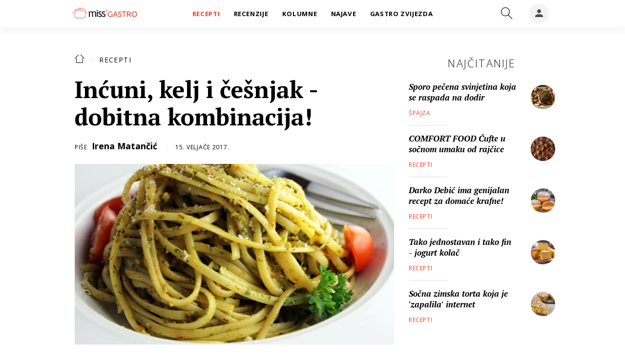

--- FILE ---
content_type: text/html; charset=utf-8
request_url: https://gastro.24sata.hr/recepti/incuni-kelj-i-cersnjak-dobitna-kombinacija-17910
body_size: 19036
content:















<!DOCTYPE html>
<html lang="hr" class="no-js">
<head>

    
        <script>window.gdprAppliesGlobally=true;(function(){function a(e){if(!window.frames[e]){if(document.body&&document.body.firstChild){var t=document.body;var n=document.createElement("iframe");n.style.display="none";n.name=e;n.title=e;t.insertBefore(n,t.firstChild)}
else{setTimeout(function(){a(e)},5)}}}function e(n,r,o,c,s){function e(e,t,n,a){if(typeof n!=="function"){return}if(!window[r]){window[r]=[]}var i=false;if(s){i=s(e,t,n)}if(!i){window[r].push({command:e,parameter:t,callback:n,version:a})}}e.stub=true;function t(a){if(!window[n]||window[n].stub!==true){return}if(!a.data){return}
var i=typeof a.data==="string";var e;try{e=i?JSON.parse(a.data):a.data}catch(t){return}if(e[o]){var r=e[o];window[n](r.command,r.parameter,function(e,t){var n={};n[c]={returnValue:e,success:t,callId:r.callId};a.source.postMessage(i?JSON.stringify(n):n,"*")},r.version)}}
if(typeof window[n]!=="function"){window[n]=e;if(window.addEventListener){window.addEventListener("message",t,false)}else{window.attachEvent("onmessage",t)}}}e("__tcfapi","__tcfapiBuffer","__tcfapiCall","__tcfapiReturn");a("__tcfapiLocator");(function(e){
  var t=document.createElement("script");t.id="spcloader";t.async=true;t.src="https://sdk.privacy-center.org/"+e+"/loader.js?target="+document.location.hostname;t.charset="utf-8";var n=document.getElementsByTagName("script")[0];n.parentNode.insertBefore(t,n)})("49e2dd21-509f-4e31-9f4e-34808af3cb36")})();</script>
    

    
    
    
            <title>Inćuni, kelj i češnjak - dobitna kombinacija!</title>
    <meta name="description" content="Savršeni špageti s češnjakom i keljom koji će oduševiti baš svako nepce!">
    <meta name="keywords" content="špageti, tjestenina, kelj, češnjak, inćuni, maslinovo ekstra djevičansko uje">
    

    

        
        <link href="https://gastro.24sata.hr/recepti/incuni-kelj-i-cersnjak-dobitna-kombinacija-17910" rel="canonical" />

        
        
            <meta name="news_keywords" content="špageti, tjestenina, kelj, češnjak, inćuni, maslinovo ekstra djevičansko ulje">
        

        
                
        

        
    


    
        <meta property="fb:pages" content="192477695852" />
    

    <meta charset="UTF-8">
    <meta http-equiv="X-UA-Compatible" content="IE=edge,chrome=1">
    <meta content="width=device-width, initial-scale=1.0, maximum-scale=1.0, minimum-scale=1.0, user-scalable=no" name="viewport">

    <!-- Chrome, Firefox OS, Opera and Vivaldi -->
    <meta name="theme-color" content="#f63c29">
    <!-- Windows Phone -->
    <meta name="msapplication-navbutton-color" content="#f63c29">
    <!-- iOS safari -->
    <meta name="apple-mobile-web-app-status-bar-style" content="#f63c29">

    

<link rel="icon" type="image/x-icon" href="/static/favicon.ico" />
<link rel="apple-touch-icon" sizes="57x57" href="/static/apple-icon-57x57.png">
<link rel="apple-touch-icon" sizes="60x60" href="/static/apple-icon-60x60.png">
<link rel="apple-touch-icon" sizes="72x72" href="/static/apple-icon-72x72.png">
<link rel="apple-touch-icon" sizes="76x76" href="/static/apple-icon-76x76.png">
<link rel="apple-touch-icon" sizes="114x114" href="/static/apple-icon-114x114.png">
<link rel="apple-touch-icon" sizes="120x120" href="/static/apple-icon-120x120.png">
<link rel="apple-touch-icon" sizes="144x144" href="/static/apple-icon-144x144.png">
<link rel="apple-touch-icon" sizes="152x152" href="/static/apple-icon-152x152.png">
<link rel="apple-touch-icon" sizes="180x180" href="/static/apple-icon-180x180.png">
<link rel="icon" type="image/png" sizes="192x192"  href="/static/android-icon-192x192.png">
<link rel="icon" type="image/png" sizes="32x32" href="/static/favicon-32x32.png">
<link rel="icon" type="image/png" sizes="96x96" href="/static/favicon-96x96.png">
<link rel="icon" type="image/png" sizes="16x16" href="/static/favicon-16x16.png">
    <link rel="manifest" href="/static/manifest.json">


    
    



<meta name="twitter:card" content="summary">
<meta name="twitter:url" content="https://gastro.24sata.hr/recepti/incuni-kelj-i-cersnjak-dobitna-kombinacija-17910">
<meta name="twitter:title" content="Inćuni, kelj i češnjak - dobitna kombinacija!">
<meta name="twitter:description" content="Savršeni špageti s češnjakom i keljom koji će oduševiti baš svako nepce!">
<meta name="twitter:image" content="https://gastro.24sata.hr/media/img/f0/89/9471891185d088118f90.jpeg">



<meta property="fb:app_id" content="337573249701104">
<meta property="og:title" content="Inćuni, kelj i češnjak - dobitna kombinacija!">
<meta property="og:type" content="article">
<meta property="og:url" content="https://gastro.24sata.hr/recepti/incuni-kelj-i-cersnjak-dobitna-kombinacija-17910">
<meta property="og:description" content="Savršeni špageti s češnjakom i keljom koji će oduševiti baš svako nepce!">
<meta property="og:image" content="https://gastro.24sata.hr/media/img/3f/d4/137cd54f3c32761523d0.jpeg" />

<meta itemprop="name" content="Inćuni, kelj i češnjak - dobitna kombinacija!">
<meta itemprop="description" content="Savršeni špageti s češnjakom i keljom koji će oduševiti baš svako nepce!">

<meta itemprop="datePublished" content="2017-02-15">
<meta itemprop="image" content="https://gastro.24sata.hr/media/img/2c/96/84a90d29f68b1eaad1ac.jpeg">





    <link href="https://fonts.googleapis.com/css?family=Open+Sans:300,400,600,700,800|PT+Serif:400,400i,700,700i&amp;subset=latin-ext" rel="stylesheet">

    








<link rel="stylesheet" href="/static/css/grid.css?bust=20161115">

    








<link href="/static/build/styles.6f50afee7694be1391f6.css" rel="stylesheet" />



    

    <script src="https://ajax.googleapis.com/ajax/libs/jquery/2.1.3/jquery.min.js"></script>
    <script src="https://imasdk.googleapis.com/js/sdkloader/ima3.js"></script>
    <script src="/static/js/lib/modernizr.custom.92546.js"></script>
    <script charset="UTF-8" src="https://s-eu-1.pushpushgo.com/js/6597f7fe1ab581e1551ba062.js" async="async"></script>

    <script>
        if (typeof window.document.createElement('div').style.webkitLineClamp !== 'undefined') {
            document.querySelector('html').classList.add('webkitlineclamp');
        }
    </script>

    <script src="/static/js/lib/picturePolyfill.js"></script>

    
    <script src="//native.sharethrough.com/assets/sfp.js"></script>
    <script>
        window.csrfToken = "wy0B3LXSBV6bmFHNtUCG9FfQ4I7grZnxEv6NWBKppsZ67baYcgxLdnVpB0PRUjrX";
    </script>

    

    


    
    

    
    
        
<script>
    // Google data layer
    var dataLayer = window.dataLayer || [];

    dataLayer.push({
        'siteId': 'GAS',
        'contentId': '17910',
        'pageType': 'article',
        'fullChannel': 'recepti',
        'contentTitle': 'Inćuni, kelj i češnjak - dobitna kombinacija!',
        'channel': 'recepti',
        'contentElements': 'undefined',
        'contentType': 'default',
        'contentAuthor': 'Irena Matančić',
        'pageTags': 'špageti|tjestenina|kelj|češnjak|inćuni|maslinovo ekstra djevičansko uje',
        'contentPublishingDate': '2017-02-15_wc07_m2_q1_11:23:00',
        'isPremium': 'no',
        'wordCount': 'undefined',
        'contentSource': 'undefined',
        'canonicalUrl': 'https://gastro.24sata.hr/recepti/incuni-kelj-i-cersnjak-dobitna-kombinacija-17910'
        
    });
</script>


    


    
        <!-- Google Tag Manager -->
<noscript>
    <iframe src="//www.googletagmanager.com/ns.html?id=GTM-PCRFFK6" height="0" width="0" style="display:none;visibility:hidden"></iframe>
</noscript>
<script>(function(w,d,s,l,i){w[l]=w[l]||[];w[l].push({'gtm.start':
    new Date().getTime(),event:'gtm.js'});var f=d.getElementsByTagName(s)[0],
    j=d.createElement(s),dl=l!='dataLayer'?'&l='+l:'';j.async=true;j.src=
    '//www.googletagmanager.com/gtm.js?id='+i+dl;f.parentNode.insertBefore(j,f);
})(window,document,'script','dataLayer','GTM-PCRFFK6');
</script>
<!-- End Google Tag Manager -->

<!-- DotMetrics -->
<script>
    /* <![CDATA[ */
    (function () {
        window.dm = window.dm || {AjaxData: []};
        window.dm.defaultGastroGalleryID = 4714;
        window.dm.AjaxEvent = function (et, d, ssid, ad) {
            dm.AjaxData.push({et: et, d: d, ssid: ssid, ad: ad});
            if (typeof window.DotMetricsObj != 'undefined') {
                DotMetricsObj.onAjaxDataUpdate();
            }
        };
        var d = document,
            h = d.getElementsByTagName('head')[0],
            s = d.createElement('script');
        s.type = 'text/javascript';
        s.async = true;
        s.src = 'https://script.dotmetrics.net/door.js?id=4714';
        h.appendChild(s);
    }());
    /* ]]> */
</script>
<!-- End DotMetrics -->

<!-- Google Analytics -->
<script type="didomi/javascript" data-vendor="c:googleana-7wWWhqWG" data-purposes="measure_content_performance,cookies,device_characteristics,prijenosp-bMbFHQbb">
    (function(i,s,o,g,r,a,m){i['GoogleAnalyticsObject']=r;i[r]=i[r]||function(){
    (i[r].q=i[r].q||[]).push(arguments)},i[r].l=1*new Date();a=s.createElement(o),
    m=s.getElementsByTagName(o)[0];a.async=1;a.src=g;m.parentNode.insertBefore(a,m)
    })(window,document,'script','//www.google-analytics.com/analytics.js','ga');

    ga('create', 'UA-34732258-1', 'auto');
    ga('set', 'anonymizeIp', true);
    ga('send', 'pageview');
    ga('create', 'UA-98786130-3', 'auto', 'G360' );
</script>



    

    
    <script>
    (function(u, p, s, c, r) {
         u[r] = u[r] || function(p) {
             (u[r].q = u[r].q || []).push(p)
         }, u[r].ls = 1 * new Date();
         var a = p.createElement(s),
             m = p.getElementsByTagName(s)[0];
         a.async = 1;
         a.src = c;
         m.parentNode.insertBefore(a, m)
     })
     (window, document, 'script', '//files.upscore.com/async/upScore.js', 'upScore');
     upScore({
         config: {
             domain: 'gastro.24sata.hr',
             article: '.article__text',
             track_positions: false
         },
         data: {
             section: 'recepti',
             pubdate: '2017-02-15T12:23:00+01:00',
             author: 'Irena Matančić',
             object_type: 'article',
             object_id: '17910',
             custom_sponsored: 0
         }
     });
</script>



    
    

    
        
            


<!--
       _
__   _(_) _____      ___
\ \ / / |/ _ \ \ /\ / (_) Clanak - article
 \ V /| |  __/\ V  V / _
  \_/ |_|\___| \_/\_/ (_)

-->

<script async src="https://pagead2.googlesyndication.com/tag/js/gpt.js"></script>

<script>
    window.dfp_all_slots = [];
    window.dfpDisplayTagSlots = [];
    window.dfpDataReady = false;

    window.googletag = window.googletag || {};
    var googletag = window.googletag;
    googletag.cmd = googletag.cmd || [];

    window.articleAds = true;
</script>




<script data-adpushup="False">
    window.adpushupIsEnabled = document.currentScript.dataset.adpushup === 'True';

    var getScreenSize = function(){
        return {
            width: window.innerWidth || document.documentElement.clientWidth || document.body.clientWidth,
            height: window.innerHeight || document.documentElement.clientHeight || document.body.clientHeight
        };
    };

    var getTargetValue = function(width, height, sufix) {
        var target = '' + width + 'x' + height;
        if (sufix) target += '_' + sufix;
        return target;
    };

    var getResTarget = function(sufix) {
        var target = [],
            size = getScreenSize(),
            width,
            height;

        if (sufix) {

            switch (true) {

                case size.width >= 1024 && size.width < 1280:
                    width = 1024;
                    height = 768;
                    break;

                case size.width >= 1280 && size.width < 1366:
                    width = 1280;
                    height = 1024;
                    break;

                case size.width >= 1366 && size.width < 1370:
                    width = 1366;
                    height = 768;
                    break;

                case size.width >= 1370 && size.width < 1440:
                    width = 1370;
                    height = 768;
                    break;

                case size.width >= 1440 && size.width < 1600:
                    width = 1440;
                    height = 900;
                    break;

                case size.width >= 1600 && size.width < 1920:
                    width = 1600;
                    height = 1050;
                    break;

                case size.width >= 1920:
                    width = 1920;
                    height = 1080;
                    break;
            }

            target.push(getTargetValue(width, height, sufix));
        }
        return target;
    };

    var dfp_slots = [],
        slotName = '',
        platform = 'mobile',
        mobileOrDesk = 'mobile',
        loadDfp = false;

    window.mappings = [];
    window.disableInitalLoad = false;

    window.dfp_all_slots.lazyAll = 'lazy_all' === 'lazy_all';

    function setDfpLoadPermission(){
        loadDfp = mobileOrDesk.includes(platform) ? true : false;
    }

    function isMobileOrDesk(slotUnit){
        if (slotUnit.includes('AIO')) return mobileOrDesk = 'mobile desktop tablet';
        if (slotUnit.includes('mGastro_')) return mobileOrDesk = 'mobile';
        return mobileOrDesk = 'desktop tablet';
    }

    if (window.innerWidth >= 1367) platform = 'desktop';
    else if (window.innerWidth > 1023 && window.innerWidth < 1367) platform = 'tablet';

    var minRes = getResTarget('min');

    function attemptSetDfpData () {
        if (window.googletag && window.googletag.apiReady) {
            
                isMobileOrDesk('/18981092/Gastro_Leaderboard_1');
                setDfpLoadPermission();

                if (loadDfp) {
                    
                        window.dfp_all_slots.push({
                            'id': '/18981092/Gastro_Leaderboard_1',
                            'customId': ('/18981092/Gastro_Leaderboard_1').split('_').slice(1).join(''),
                            'slot_sizes': [728, 90],
                            'targeting': ['position', 'leaderboard'],
                            'collapse': true,
                            'outOfPage': false
                        });

                        window.mapping1 = googletag.sizeMapping()
                            .addSize([320, 400], [[2, 1], [250, 250], [300, 100], [300, 250], [320, 50], [320, 100]])
                            .addSize([750, 400], [[2, 1], [250, 250], [300, 100], [300, 250], [320, 50], [320, 100], [468, 60], [728, 90]])
                            .addSize([1050, 400], [[2, 1], [250, 250], [300, 100], [300, 250], [320, 50], [320, 100], [468, 60], [728, 90]])
                            .build();
                        

                        slotName = 'Gastro_Leaderboard_1'.split('_');
                        slotName.shift();

                        window.mappings.push(`mapping1__${slotName.join('')}`);

                        

                        
                    

                    googletag.cmd.push(function() {
                        googletag.pubads().setTargeting('platform', platform).setTargeting('cont_type', 'article').setTargeting('site', 'gastro.24sata.hr').setTargeting('section', 'recepti').setTargeting('articleID', '17910');

                        if (!minRes.join('').includes('undefined')){
                            googletag.pubads().setTargeting('res_min', minRes);
                        }

                        
                            
                                googletag.pubads().setTargeting('tag24', ['špageti','tjestenina','kelj','češnjak','inćuni','maslinovo ekstra djevičansko ulje']);
                            
                            googletag.pubads().setTargeting('site', 'https://gastro.24sata.hr');
                        

                        if (window.disableInitalLoad) googletag.pubads().disableInitialLoad();
                        if (window.adpushupIsEnabled) googletag.pubads().enableSingleRequest();
                        googletag.enableServices();
                    });
                }
            
                isMobileOrDesk('/18981092/Gastro_Billboard_Top');
                setDfpLoadPermission();

                if (loadDfp) {
                    
                        window.dfp_all_slots.push({
                            'id': '/18981092/Gastro_Billboard_Top',
                            'customId': ('/18981092/Gastro_Billboard_Top').split('_').slice(1).join(''),
                            'slot_sizes': [[970, 250], [4, 1]],
                            'targeting': ['position', 'billboard'],
                            'collapse': true,
                            'outOfPage': false
                        });

                        window.mapping2 = googletag.sizeMapping()
                            .addSize([320, 400], [[4, 1], [250, 250], [300, 100], [300, 250], [320, 50], [320, 100]])
                            .addSize([750, 400], [[4, 1], [250, 250], [300, 100], [300, 250], [320, 50], [320, 100], [336, 280], [468, 60]])
                            .addSize([1015, 400], [[4, 1], [250, 250], [300, 100], [300, 250], [320, 50], [320, 100], [336, 280], [468, 60], [728, 90], [970, 90], [970, 250], [970, 500], [1280, 250]])
                            .build();
                        

                        slotName = 'Gastro_Billboard_Top'.split('_');
                        slotName.shift();

                        window.mappings.push(`mapping2__${slotName.join('')}`);

                        

                        
                    

                    googletag.cmd.push(function() {
                        googletag.pubads().setTargeting('platform', platform).setTargeting('cont_type', 'article').setTargeting('site', 'gastro.24sata.hr').setTargeting('section', 'recepti').setTargeting('articleID', '17910');

                        if (!minRes.join('').includes('undefined')){
                            googletag.pubads().setTargeting('res_min', minRes);
                        }

                        

                        if (window.disableInitalLoad) googletag.pubads().disableInitialLoad();
                        if (window.adpushupIsEnabled) googletag.pubads().enableSingleRequest();
                        googletag.enableServices();
                    });
                }
            
                isMobileOrDesk('/18981092/Gastro_Billboard_Bot');
                setDfpLoadPermission();

                if (loadDfp) {
                    
                        window.dfp_all_slots.push({
                            'id': '/18981092/Gastro_Billboard_Bot',
                            'customId': ('/18981092/Gastro_Billboard_Bot').split('_').slice(1).join(''),
                            'slot_sizes': [970, 250],
                            'targeting': ['position', 'billboard'],
                            'collapse': true,
                            'outOfPage': false
                        });

                        window.mapping3 = googletag.sizeMapping()
                            .addSize([320, 400], [[4, 1], [250, 250], [300, 100], [300, 250], [320, 50], [320, 100]])
                            .addSize([750, 400], [[4, 1], [250, 250], [300, 100], [300, 250], [320, 50], [320, 100], [336, 280], [468, 60]])
                            .addSize([1015, 400], [[4, 1], [250, 250], [300, 100], [300, 250], [320, 50], [320, 100], [336, 280], [468, 60], [728, 90], [970, 90], [970, 250], [970, 500], [1280, 250]])
                            .build();
                        

                        slotName = 'Gastro_Billboard_Bot'.split('_');
                        slotName.shift();

                        window.mappings.push(`mapping3__${slotName.join('')}`);

                        

                        
                    

                    googletag.cmd.push(function() {
                        googletag.pubads().setTargeting('platform', platform).setTargeting('cont_type', 'article').setTargeting('site', 'gastro.24sata.hr').setTargeting('section', 'recepti').setTargeting('articleID', '17910');

                        if (!minRes.join('').includes('undefined')){
                            googletag.pubads().setTargeting('res_min', minRes);
                        }

                        

                        if (window.disableInitalLoad) googletag.pubads().disableInitialLoad();
                        if (window.adpushupIsEnabled) googletag.pubads().enableSingleRequest();
                        googletag.enableServices();
                    });
                }
            
                isMobileOrDesk('/18981092/Gastro_Halfpage_1');
                setDfpLoadPermission();

                if (loadDfp) {
                    
                        window.dfp_all_slots.push({
                            'id': '/18981092/Gastro_Halfpage_1',
                            'customId': ('/18981092/Gastro_Halfpage_1').split('_').slice(1).join(''),
                            'slot_sizes': [[300, 600], [300, 250]],
                            'targeting': ['position', 'halfpage'],
                            'collapse': true,
                            'outOfPage': false
                        });

                        window.mapping4 = googletag.sizeMapping()
                            .addSize([1050, 400], [[3, 1], [120, 600], [160, 600], [250, 250], [300, 100], [300, 250], [300, 600]])
                            .addSize([750, 400], [[3, 1], [120, 600], [160, 600], [250, 250], [300, 100], [300, 250], [300, 600], [320, 50], [320, 100]])
                            .addSize([320, 400], [[3, 1], [120, 600], [160, 600], [250, 250], [300, 100], [300, 250], [300, 600], [320, 50], [320, 100]])
                            .build();
                        

                        slotName = 'Gastro_Halfpage_1'.split('_');
                        slotName.shift();

                        window.mappings.push(`mapping4__${slotName.join('')}`);

                        

                        
                    

                    googletag.cmd.push(function() {
                        googletag.pubads().setTargeting('platform', platform).setTargeting('cont_type', 'article').setTargeting('site', 'gastro.24sata.hr').setTargeting('section', 'recepti').setTargeting('articleID', '17910');

                        if (!minRes.join('').includes('undefined')){
                            googletag.pubads().setTargeting('res_min', minRes);
                        }

                        

                        if (window.disableInitalLoad) googletag.pubads().disableInitialLoad();
                        if (window.adpushupIsEnabled) googletag.pubads().enableSingleRequest();
                        googletag.enableServices();
                    });
                }
            
                isMobileOrDesk('/18981092/Gastro_Leaderboard_2');
                setDfpLoadPermission();

                if (loadDfp) {
                    
                        window.dfp_all_slots.push({
                            'id': '/18981092/Gastro_Leaderboard_2',
                            'customId': ('/18981092/Gastro_Leaderboard_2').split('_').slice(1).join(''),
                            'slot_sizes': [728, 90],
                            'targeting': ['position', 'leaderboard'],
                            'collapse': true,
                            'outOfPage': false
                        });

                        window.mapping5 = googletag.sizeMapping()
                            .addSize([320, 400], [[2, 1], [250, 250], [300, 100], [300, 250], [320, 50], [320, 100]])
                            .addSize([750, 400], [[2, 1], [250, 250], [300, 100], [300, 250], [320, 50], [320, 100], [468, 60], [728, 90]])
                            .addSize([1050, 400], [[2, 1], [250, 250], [300, 100], [300, 250], [320, 50], [320, 100], [468, 60], [728, 90]])
                            .build();
                        

                        slotName = 'Gastro_Leaderboard_2'.split('_');
                        slotName.shift();

                        window.mappings.push(`mapping5__${slotName.join('')}`);

                        

                        
                    

                    googletag.cmd.push(function() {
                        googletag.pubads().setTargeting('platform', platform).setTargeting('cont_type', 'article').setTargeting('site', 'gastro.24sata.hr').setTargeting('section', 'recepti').setTargeting('articleID', '17910');

                        if (!minRes.join('').includes('undefined')){
                            googletag.pubads().setTargeting('res_min', minRes);
                        }

                        

                        if (window.disableInitalLoad) googletag.pubads().disableInitialLoad();
                        if (window.adpushupIsEnabled) googletag.pubads().enableSingleRequest();
                        googletag.enableServices();
                    });
                }
            
                isMobileOrDesk('/18981092/Gastro_AIO_1');
                setDfpLoadPermission();

                if (loadDfp) {
                    
                        window.dfp_all_slots.push({
                            'id': '/18981092/Gastro_AIO_1',
                            'customId': ('/18981092/Gastro_AIO_1').split('_').slice(1).join(''),
                            'slot_sizes': [1, 1],
                            'targeting': ['position', 'wallpaper'],
                            'collapse': true,
                            'outOfPage': true
                        });

                        

                        slotName = 'Gastro_AIO_1'.split('_');
                        slotName.shift();

                        window.mappings.push(`mapping6__${slotName.join('')}`);

                        

                        
                            googletag.cmd.push(function() {
                                dfp_slots[6] = googletag.defineOutOfPageSlot('/18981092/Gastro_AIO_1', 'divAIO1').addService(googletag.pubads()).setTargeting('position', 'wallpaper');
                            });
                        
                    

                    googletag.cmd.push(function() {
                        googletag.pubads().setTargeting('platform', platform).setTargeting('cont_type', 'article').setTargeting('site', 'gastro.24sata.hr').setTargeting('section', 'recepti').setTargeting('articleID', '17910');

                        if (!minRes.join('').includes('undefined')){
                            googletag.pubads().setTargeting('res_min', minRes);
                        }

                        

                        if (window.disableInitalLoad) googletag.pubads().disableInitialLoad();
                        if (window.adpushupIsEnabled) googletag.pubads().enableSingleRequest();
                        googletag.enableServices();
                    });
                }
            
                isMobileOrDesk('/18981092/Gastro_AIO_2');
                setDfpLoadPermission();

                if (loadDfp) {
                    
                        window.dfp_all_slots.push({
                            'id': '/18981092/Gastro_AIO_2',
                            'customId': ('/18981092/Gastro_AIO_2').split('_').slice(1).join(''),
                            'slot_sizes': [1, 1],
                            'targeting': ['position', 'wallpaper'],
                            'collapse': true,
                            'outOfPage': true
                        });

                        

                        slotName = 'Gastro_AIO_2'.split('_');
                        slotName.shift();

                        window.mappings.push(`mapping7__${slotName.join('')}`);

                        

                        
                            googletag.cmd.push(function() {
                                dfp_slots[7] = googletag.defineOutOfPageSlot('/18981092/Gastro_AIO_2', 'divAIO2').addService(googletag.pubads()).setTargeting('position', 'wallpaper');
                            });
                        
                    

                    googletag.cmd.push(function() {
                        googletag.pubads().setTargeting('platform', platform).setTargeting('cont_type', 'article').setTargeting('site', 'gastro.24sata.hr').setTargeting('section', 'recepti').setTargeting('articleID', '17910');

                        if (!minRes.join('').includes('undefined')){
                            googletag.pubads().setTargeting('res_min', minRes);
                        }

                        

                        if (window.disableInitalLoad) googletag.pubads().disableInitialLoad();
                        if (window.adpushupIsEnabled) googletag.pubads().enableSingleRequest();
                        googletag.enableServices();
                    });
                }
            
                isMobileOrDesk('/18981092/mGastro_Rec4');
                setDfpLoadPermission();

                if (loadDfp) {
                    
                        window.dfp_all_slots.push({
                            'id': '/18981092/mGastro_Rec4',
                            'customId': ('/18981092/mGastro_Rec4').split('_').slice(1).join(''),
                            'slot_sizes': [[300, 250], [300, 100], [320, 50], "fluid"],
                            'targeting': ['position', 'rectangle'],
                            'collapse': true,
                            'outOfPage': false
                        });

                        window.mapping8 = googletag.sizeMapping()
                            .addSize([320, 400], [[5, 1], [120, 600], [160, 600], [250, 250], [300, 100], [300, 250], [300, 600], [320, 50], [1, 1], [320, 100]])
                            .build();
                        

                        slotName = 'mGastro_Rec4'.split('_');
                        slotName.shift();

                        window.mappings.push(`mapping8__${slotName.join('')}`);

                        

                        
                    

                    googletag.cmd.push(function() {
                        googletag.pubads().setTargeting('platform', platform).setTargeting('cont_type', 'article').setTargeting('site', 'gastro.24sata.hr').setTargeting('section', 'recepti').setTargeting('articleID', '17910');

                        if (!minRes.join('').includes('undefined')){
                            googletag.pubads().setTargeting('res_min', minRes);
                        }

                        

                        if (window.disableInitalLoad) googletag.pubads().disableInitialLoad();
                        if (window.adpushupIsEnabled) googletag.pubads().enableSingleRequest();
                        googletag.enableServices();
                    });
                }
            
                isMobileOrDesk('/18981092/mGastro_InImage');
                setDfpLoadPermission();

                if (loadDfp) {
                    
                        window.dfp_all_slots.push({
                            'id': '/18981092/mGastro_InImage',
                            'customId': ('/18981092/mGastro_InImage').split('_').slice(1).join(''),
                            'slot_sizes': [1, 1],
                            'targeting': ['position', 'InImage'],
                            'collapse': true,
                            'outOfPage': true
                        });

                        

                        slotName = 'mGastro_InImage'.split('_');
                        slotName.shift();

                        window.mappings.push(`mapping9__${slotName.join('')}`);

                        

                        
                            googletag.cmd.push(function() {
                                dfp_slots[9] = googletag.defineOutOfPageSlot('/18981092/mGastro_InImage', 'mGastro_InImage').addService(googletag.pubads()).setTargeting('position', 'InImage');
                            });
                        
                    

                    googletag.cmd.push(function() {
                        googletag.pubads().setTargeting('platform', platform).setTargeting('cont_type', 'article').setTargeting('site', 'gastro.24sata.hr').setTargeting('section', 'recepti').setTargeting('articleID', '17910');

                        if (!minRes.join('').includes('undefined')){
                            googletag.pubads().setTargeting('res_min', minRes);
                        }

                        

                        if (window.disableInitalLoad) googletag.pubads().disableInitialLoad();
                        if (window.adpushupIsEnabled) googletag.pubads().enableSingleRequest();
                        googletag.enableServices();
                    });
                }
            
                isMobileOrDesk('/18981092/Gastro_Rectangle_Bot');
                setDfpLoadPermission();

                if (loadDfp) {
                    
                        window.dfp_all_slots.push({
                            'id': '/18981092/Gastro_Rectangle_Bot',
                            'customId': ('/18981092/Gastro_Rectangle_Bot').split('_').slice(1).join(''),
                            'slot_sizes': [300, 250],
                            'targeting': ['position', 'rectangle'],
                            'collapse': true,
                            'outOfPage': false
                        });

                        window.mapping10 = googletag.sizeMapping()
                            .addSize([320, 400], [[5, 1], [120, 600], [160, 600], [250, 250], [300, 100], [300, 250], [300, 600], [320, 50], [1, 1], [320, 100]])
                            .build();
                        

                        slotName = 'Gastro_Rectangle_Bot'.split('_');
                        slotName.shift();

                        window.mappings.push(`mapping10__${slotName.join('')}`);

                        

                        
                    

                    googletag.cmd.push(function() {
                        googletag.pubads().setTargeting('platform', platform).setTargeting('cont_type', 'article').setTargeting('site', 'gastro.24sata.hr').setTargeting('section', 'recepti').setTargeting('articleID', '17910');

                        if (!minRes.join('').includes('undefined')){
                            googletag.pubads().setTargeting('res_min', minRes);
                        }

                        

                        if (window.disableInitalLoad) googletag.pubads().disableInitialLoad();
                        if (window.adpushupIsEnabled) googletag.pubads().enableSingleRequest();
                        googletag.enableServices();
                    });
                }
            
                isMobileOrDesk('/18981092/mGastro_Rec1');
                setDfpLoadPermission();

                if (loadDfp) {
                    
                        window.dfp_all_slots.push({
                            'id': '/18981092/mGastro_Rec1',
                            'customId': ('/18981092/mGastro_Rec1').split('_').slice(1).join(''),
                            'slot_sizes': [[300, 250], [4, 1], [300, 100], [300, 600], [320, 100], [320, 50], "fluid"],
                            'targeting': ['position', 'btf'],
                            'collapse': true,
                            'outOfPage': false
                        });

                        window.mapping11 = googletag.sizeMapping()
                            .addSize([320, 400], [[5, 1], [120, 600], [160, 600], [250, 250], [300, 100], [300, 250], [300, 600], [320, 50], [1, 1], [320, 100]])
                            .build();
                        

                        slotName = 'mGastro_Rec1'.split('_');
                        slotName.shift();

                        window.mappings.push(`mapping11__${slotName.join('')}`);

                        

                        
                    

                    googletag.cmd.push(function() {
                        googletag.pubads().setTargeting('platform', platform).setTargeting('cont_type', 'article').setTargeting('site', 'gastro.24sata.hr').setTargeting('section', 'recepti').setTargeting('articleID', '17910');

                        if (!minRes.join('').includes('undefined')){
                            googletag.pubads().setTargeting('res_min', minRes);
                        }

                        

                        if (window.disableInitalLoad) googletag.pubads().disableInitialLoad();
                        if (window.adpushupIsEnabled) googletag.pubads().enableSingleRequest();
                        googletag.enableServices();
                    });
                }
            
                isMobileOrDesk('/18981092/mGastro_Rec2');
                setDfpLoadPermission();

                if (loadDfp) {
                    
                        window.dfp_all_slots.push({
                            'id': '/18981092/mGastro_Rec2',
                            'customId': ('/18981092/mGastro_Rec2').split('_').slice(1).join(''),
                            'slot_sizes': [[300, 250], [300, 100], [320, 50], "fluid"],
                            'targeting': ['position', 'rectangle'],
                            'collapse': true,
                            'outOfPage': false
                        });

                        window.mapping12 = googletag.sizeMapping()
                            .addSize([320, 400], [[5, 1], [120, 600], [160, 600], [250, 250], [300, 100], [300, 250], [300, 600], [320, 50], [1, 1], [320, 100]])
                            .build();
                        

                        slotName = 'mGastro_Rec2'.split('_');
                        slotName.shift();

                        window.mappings.push(`mapping12__${slotName.join('')}`);

                        

                        
                    

                    googletag.cmd.push(function() {
                        googletag.pubads().setTargeting('platform', platform).setTargeting('cont_type', 'article').setTargeting('site', 'gastro.24sata.hr').setTargeting('section', 'recepti').setTargeting('articleID', '17910');

                        if (!minRes.join('').includes('undefined')){
                            googletag.pubads().setTargeting('res_min', minRes);
                        }

                        

                        if (window.disableInitalLoad) googletag.pubads().disableInitialLoad();
                        if (window.adpushupIsEnabled) googletag.pubads().enableSingleRequest();
                        googletag.enableServices();
                    });
                }
            
                isMobileOrDesk('/18981092/mGastro_Rec3');
                setDfpLoadPermission();

                if (loadDfp) {
                    
                        window.dfp_all_slots.push({
                            'id': '/18981092/mGastro_Rec3',
                            'customId': ('/18981092/mGastro_Rec3').split('_').slice(1).join(''),
                            'slot_sizes': [[300, 250], [300, 100], [320, 50], "fluid"],
                            'targeting': ['position', 'rectangle'],
                            'collapse': true,
                            'outOfPage': false
                        });

                        window.mapping13 = googletag.sizeMapping()
                            .addSize([320, 400], [[5, 1], [120, 600], [160, 600], [250, 250], [300, 100], [300, 250], [300, 600], [320, 50], [1, 1], [320, 100]])
                            .build();
                        

                        slotName = 'mGastro_Rec3'.split('_');
                        slotName.shift();

                        window.mappings.push(`mapping13__${slotName.join('')}`);

                        

                        
                    

                    googletag.cmd.push(function() {
                        googletag.pubads().setTargeting('platform', platform).setTargeting('cont_type', 'article').setTargeting('site', 'gastro.24sata.hr').setTargeting('section', 'recepti').setTargeting('articleID', '17910');

                        if (!minRes.join('').includes('undefined')){
                            googletag.pubads().setTargeting('res_min', minRes);
                        }

                        

                        if (window.disableInitalLoad) googletag.pubads().disableInitialLoad();
                        if (window.adpushupIsEnabled) googletag.pubads().enableSingleRequest();
                        googletag.enableServices();
                    });
                }
            
                isMobileOrDesk('/18981092/mGastro_Lead');
                setDfpLoadPermission();

                if (loadDfp) {
                    
                        window.dfp_all_slots.push({
                            'id': '/18981092/mGastro_Lead',
                            'customId': ('/18981092/mGastro_Lead').split('_').slice(1).join(''),
                            'slot_sizes': [[300, 250], [300, 100], [320, 50], [300, 600], [3, 1]],
                            'targeting': ['position', 'rectangle'],
                            'collapse': true,
                            'outOfPage': false
                        });

                        window.mapping14 = googletag.sizeMapping()
                            .addSize([320, 400], [[5, 1], [120, 600], [160, 600], [250, 250], [300, 100], [300, 250], [300, 600], [320, 50], [1, 1], [320, 100]])
                            .build();
                        

                        slotName = 'mGastro_Lead'.split('_');
                        slotName.shift();

                        window.mappings.push(`mapping14__${slotName.join('')}`);

                        

                        
                    

                    googletag.cmd.push(function() {
                        googletag.pubads().setTargeting('platform', platform).setTargeting('cont_type', 'article').setTargeting('site', 'gastro.24sata.hr').setTargeting('section', 'recepti').setTargeting('articleID', '17910');

                        if (!minRes.join('').includes('undefined')){
                            googletag.pubads().setTargeting('res_min', minRes);
                        }

                        

                        if (window.disableInitalLoad) googletag.pubads().disableInitialLoad();
                        if (window.adpushupIsEnabled) googletag.pubads().enableSingleRequest();
                        googletag.enableServices();
                    });
                }
            

            dfp_slots.forEach(function(slot){
                googletag.display(slot);
                if (window.disableInitalLoad && !window.adpushupIsEnabled) googletag.pubads().refresh([slot]);
            });

            window.dfpDataReady = true;
        } else {
            setTimeout(() => {
                attemptSetDfpData();
            }, 300);
        }
    }

    attemptSetDfpData();
</script>

        
    


    

    

    
        <script async src="//www.ezojs.com/ezoic/sa.min.js"></script>
        <script>
            window.ezstandalone = window.ezstandalone || {};
            ezstandalone.cmd = ezstandalone.cmd || [];
            ezstandalone.cmd.push(function() {
                ezstandalone.enableConsent();
                ezstandalone.define(100);
                ezstandalone.enable();
                ezstandalone.display();
            });
        </script>
    

</head>



<body class="article " style="" data-didomi-disabled="False" data-bodyextrainfo="">

    
        <div class="body_wrap">
            
                <div id='divAIO1'>
    <script>
        window.dfpDisplayTagSlots.push('divAIO1');
    </script>
</div>

                <div id='divAIO2'>
    <script>
        window.dfpDisplayTagSlots.push('divAIO2');
    </script>
</div>

            

            <div class="body_inner_wrap">
                
                    <div class="header_wrapper">
                        





<div class="container">

    <div class="ntfs__flyout">
    
        



<div class="ntfs js_ntfs">

    <div class="ntfs__header ntfs__header--unlogged">

        <a href="/korisnici/prijava" class="btn btn--red js_loginPlease">Prijavi se</a>

        <a href="/accounts/facebook/login/" class="btn btn--fb btn--icon_left">
            <i class="icon icon-facebook"></i> Prijavi se
        </a>

        <div class="ntfs__header_close js_ntfsClose">
            <i class="icon icon-cross"></i>
        </div>

    </div>

    
</div>

    
    </div>


    <header class="header cf">

        <a class="header__logo" href="/" title="gastro.24sata.hr">
            <span class="header__logo_heading">
                <img class="header__logo_img header__logo_img--big" title="gastro.24sata.hr" alt="gastro.24sata.hr" src="/static/images/miss7_gastro.svg?bust=20190902">
            </span>
        </a>

        <div class="top_navigation">
        
            

<nav class="main_nav js_mainNav">

    <ul class="main_nav__list">

        

            <li class="main_nav__item main_nav__item--main main_nav__item--recepti">

                <a class="main_nav__link active_recepti" href="/recepti">
                    <span class="main_nav__span main_nav__span--main">Recepti</span>
                </a>

                
            </li>
        

            <li class="main_nav__item main_nav__item--main main_nav__item--recenzije">

                <a class="main_nav__link active_recenzije" href="/recenzije">
                    <span class="main_nav__span main_nav__span--main">Recenzije</span>
                </a>

                
            </li>
        

            <li class="main_nav__item main_nav__item--main main_nav__item--kolumne">

                <a class="main_nav__link active_kolumne" href="/kolumne">
                    <span class="main_nav__span main_nav__span--main">Kolumne</span>
                </a>

                
            </li>
        

            <li class="main_nav__item main_nav__item--main main_nav__item--najave">

                <a class="main_nav__link active_najave" href="/najave">
                    <span class="main_nav__span main_nav__span--main">Najave</span>
                </a>

                
            </li>
        

            <li class="main_nav__item main_nav__item--main main_nav__item--">

                <a class="main_nav__link active_httpsgastro24satahrgastro-zvijezda" href="https://gastro.24sata.hr/gastro-zvijezda">
                    <span class="main_nav__span main_nav__span--main">Gastro zvijezda</span>
                </a>

                
            </li>
        
    </ul>
</nav>

        

            <div class="header__social_menu">
                <span>Prati nas i na:</span>

                <div class="header__social_icon_wrap">
                    <a class="header__icon--social" href="https://www.facebook.com/gastro.hr/" target="_blank" title="Gastro na Facebooku">
                        <i class="icon icon-facebook"></i>
                    </a>

                    <a class="header__icon--social" href="https://twitter.com/gastrohr" target="_blank" title="Gastro na Twitteru">
                        <i class="icon icon-twitter"></i>
                    </a>

                    <a class="header__icon--social" href="https://www.instagram.com/gastrohr/" target="_blank" title="Gastro na Instagramu">
                        <i class="icon icon-instagram"></i>
                    </a>
                </div>
            </div>
        </div>


        <a class="header__search" href="/pretraga/" title="Traži" >
            <i class="icon icon-magnifier"></i>
        </a>


        <a class="header__user js_showNotif"

            

                
                

                    href="/korisnici/prijava?next=/recepti/incuni-kelj-i-cersnjak-dobitna-kombinacija-17910"

                
            
            >

            <span class="header__avatar">
            

                <i class="icon icon-account"></i>

            

            


            </span>

        </a>

        <div class="header__menu_utils">

            <a class="header__icon header__icon--back js_closeSubmenu" href="#">
                <i class="icon icon-arrow-left5"></i>
            </a>

            <a class="header__icon header__icon--menu js_toggleMenu" href="#">
                <i class="icon icon-options icon--menu"></i>
                <i class="icon icon-cross icon--close"></i>
            </a>

        </div>
    </header>
</div>




<script>

    function setActiveNav (section) {

        // console.log('section:' + section);

        var el=document.getElementsByClassName(section);
        var header=document.getElementsByClassName('header_wrapper');
        var body=document.getElementsByTagName('body');

        for(var i=0; i<el.length; i++) {


            el[i].classList.add('is_active');

            if ( el[i].parentElement.childElementCount > 1) {
                header[0].classList.add('has_subnav');
                header[0].classList.add(section.split('-').join('_'));
                body[0].classList.add('has_subnav');
            }

            var parent = el[i].getAttribute('data-parent');

            if(parent){
                el[i].parentElement.parentElement.classList.add('has_active');
                setActiveNav( parent );
            }
        }
    }

    setActiveNav( 'active_' + document.location.pathname.split('/')[1] );
</script>

                        <div class="header_wrapper__back"></div> 
                        <div class="header_wrapper__subback"></div> 
                    </div>
                

                

                

                <div class="content__wrap container">

                    

    
<div id="fb-root"></div>
<script>(function(d, s, id) {
 var js, fjs = d.getElementsByTagName(s)[0];
 if (d.getElementById(id)) return;
 js = d.createElement(s); js.id = id;
 js.src = '//connect.facebook.net/en_US/sdk.js#xfbml=1&version=v2.8&appId=1562080657449994';
 fjs.parentNode.insertBefore(js, fjs);
}(document, 'script', 'facebook-jssdk'));</script>

    
        <div class="container text-center">
            <div class="dfp_banner dfp_banner--Leaderboard">
                <div id='divBillboardTop'>
    <script>
        window.dfpDisplayTagSlots.push('divBillboardTop');
    </script>
</div>

            </div>
        </div>
    

    <div class="container container--flex">
        <div class="column_content">
            <div class="column_content__inner">
                <div class="gr-12 gr-10@xlg push-1@xlg">
                    <article class="article__wrap th_gastro  article--recepti">
                            <header class="article__header">
                                <span class="article__header_breadcrumbs">
                                    <a href="/" class="article__header_breadcrumb"><i class="icon--linear icon-home"></i></a>

                                    
                                        <a href="/recepti" class="article__header_breadcrumb">Recepti</a>
                                    

                                    
                                </span>

                                <span class="article__header_date">15. veljače 2017.</span>
                            </header>

                            <h1 class="article__title">Inćuni, kelj i češnjak - dobitna kombinacija!</h1>
                            
                            
                                
                                    <div class="article__author">
                                        
                                            Piše
                                        
    
                                        
                                            <a class="article__author--link" href="/autori/irena-matancic-793/">Irena Matančić</a>
                                        
                                    </div>
                                
                                <span class="article__date">15. veljače 2017.</span>
                            

                            <div class="article__gallery">
                                

                                
                                    <a class="article__gallery_link" href="/galerije/galerija-5499/?page=1">
                                        <figure class="article__gallery_figure">
                                            
    <picture data-alt="" data-default-src="/media/img/8a/7b/df524a95cb3dd2d94ccb.jpeg">

        
            <source srcset="/media/img/8a/7b/df524a95cb3dd2d94ccb.jpeg" media="(min-width: 1024px)" data-size="787x445" />
        
            <source srcset="/media/img/3d/d4/8c386274b1f52fb07bec.jpeg" data-size="720x480" />
        

        <img class="" src="/media/img/3d/d4/8c386274b1f52fb07bec.jpeg" alt="" data-size="720x480" />

        <noscript>
            <img class="" src="/media/img/8a/7b/df524a95cb3dd2d94ccb.jpeg" alt="" />
        </noscript>
    </picture>


                                        </figure>

                                        
                                        
                                    </a>
                                

                                
                                    
                                        <span class="article__figure_caption">

    <i class="icon--linear icon-photo"></i>

    

    
        <span class="article__figure_caption--author">
            foto: Thinkstock
        </span>
    

</span>

                                    
                                

                                
                                    <div id='mGastro_InImage'>
    <script>
        window.dfpDisplayTagSlots.push('mGastro_InImage');
    </script>
</div>

                                
                            </div>

                            
                            <main
                                class="article__body article__default"
                                data-midas-enabled="False"
                            >

                                                                
                                    <div class="article__top cf">

                                        


<div class="article__social social__wrap th_gastro_share_top">
    

    <input type="checkbox" id="th_gastro_share_top" name="social_group" class="social__checkbox">

    <a href="https://www.facebook.com/share.php?u=https://gastro.24sata.hr/recepti/incuni-kelj-i-cersnjak-dobitna-kombinacija-17910" class="social__btn social__btn--fb js_popupWindow" target="_blank">
        <i class="social__icon icon--material icon-facebook"></i>
    </a>

    <a href="https://twitter.com/share?text=Inćuni, kelj i češnjak - dobitna kombinacija!&amp;url=https://gastro.24sata.hr/recepti/incuni-kelj-i-cersnjak-dobitna-kombinacija-17910&amp;hashtags=,recepti" class="social__btn social__btn--tw js_popupWindow" target="_blank">
        <i class="social__icon icon--material icon-twitter"></i>
    </a>

    <div class="social__group">

        <label for="th_gastro_share_top" class="social__group_label">
            <i class="social__icon icon--material icon-plus"></i>
        </label>


        <div class="btn__group">
            <a href="viber://forward?text=Inćuni, kelj i češnjak - dobitna kombinacija!...https://gastro.24sata.hr/recepti/incuni-kelj-i-cersnjak-dobitna-kombinacija-17910" class="social__btn social__btn--viber" target="_blank">
                <i class="social__icon icon--material icon-phone-in-talk"></i>
            </a>

            <a href="whatsapp://send?text=Inćuni, kelj i češnjak - dobitna kombinacija!...https://gastro.24sata.hr/recepti/incuni-kelj-i-cersnjak-dobitna-kombinacija-17910" data-action="share/whatsapp/share" class="social__btn social__btn--whatsapp" target="_blank">
                <i class="social__icon icon--material icon-whatsapp"></i>
            </a>

            <a href="mailto:?subject=Inćuni, kelj i češnjak - dobitna kombinacija!&amp;body=Inćuni, kelj i češnjak - dobitna kombinacija!...https://gastro.24sata.hr/recepti/incuni-kelj-i-cersnjak-dobitna-kombinacija-17910" class="social__btn social__btn--email" target="_blank">
                <i class="social__icon icon--material icon-email"></i>
            </a>
        </div>

    </div>

</div>

                                        
                                            <div class="text-center hidden visible_desktop">
                                                <div id='divLeaderboard1'>
    <script>
        window.dfpDisplayTagSlots.push('divLeaderboard1');
    </script>
</div>

                                            </div>
                                        

                                        
                                        <div class="article__rebranding">
                                            <span class="article__rebranding_text">gastro postao</span>
                                            <img class="article__rebranding_img" title="gastro.24sata.hr" alt="gastro.24sata.hr" src="/static/images/miss7_gastro.svg">
                                        </div>
                                    </div>
                                
                                
                                

                                

                                
                                    <div class="article__leadtext">Savršeni špageti s češnjakom i keljom koji će oduševiti baš svako nepce!</div>
                                

                                
                                    <div class="fold_article__lazy_banner hidden visible_mobile">
                                        <div class="text-center dfp_banner">
                                            <div id='mGastro_Lead'>
    <script>
        window.dfpDisplayTagSlots.push('mGastro_Lead');
    </script>
</div>

                                        </div>
                                    </div>
                                

                                <div
                                    class="article__content js_articleContent"
                                    data-section-slug="recepti"
                                     
                                    data-article-id="17910"
                                >
                                    <p>Super<strong> <a href="https://gastro.24sata.hr/recepti/topla-mirisna-juhica-sa-susenom-rajcicom-17161">mirisna i ukusna kombinacija</a></strong><a href="https://gastro.24sata.hr/recepti/topla-mirisna-juhica-sa-susenom-rajcicom-17161"> </a>koja obara s nogu - <strong>špageti</strong>, <a href="https://gastro.24sata.hr/recepti/sasvim-drugaciji-sendvic-s-pestom-i-incunima-16962"><strong>inćuni</strong></a>, <a href="https://gastro.24sata.hr/recepti/usudite-se-isprobati-lungic-u-miso-juhi-17866"><strong>kelj </strong></a>i <strong>češnjak</strong>, zaliveni predivnim maslinovim uljem upravo su ono što trebamo za ručak!</p>
<p>Ovako pripremljeni špageti, idealan su<strong> brz ručak </strong>kada se vratite kući s posla gladni, i želite što prije nešto skuhati.</p>
<p><strong>Poslužite ih uz svježe cherry rajčice</strong> ili sezonsku salatu - poput <strong>matovilca </strong>ili <strong>potočarke </strong>i uživajte u slasnim mirisima i okusima.</p>
<p><strong>Sastojci:</strong></p>
<ul>
<li>1 glavica kelja</li>
<li>400 g špageta</li>
<li>1/3 šalice maslinovog ulja</li>
<li>6 - 8 fileta inćuna</li>
<li>6 češnjeva češnjaka, narezanog na tanke ploškice</li>
<li>1 žličica ljute papričice u listićima</li>
<li>1/2 šalice vermuta</li>
<li>1/2 šalice sitno nasjeckanog peršina</li>
<li>1/2 šalice tanko narezanih badema</li>
<li>1 žličica suhog origana</li>
<li>1 žličica naribane limunove korice</li>
</ul>
<p><strong>Priprema:</strong></p>
<ol>
<li>Očistiti kelj, oprati ga i narezati na tanke trakice</li>
<li>Zakuhati vodu u loncu pa skuhati tjesteninu prema uputama; ostaviti oko šalicu vode od kuhanja </li>
<li>Zagrijati maslinovo ulje pa dodati inćune i miješati dok se inćuni ne raspadnu; smanjiti temperaturu pa dodati češnjak i papričicu; miješati oko minutu - da puste mirise pa zaliti vermutom i dodati kelj, smanjiti temperaturu na najmanju i ostaviti da se kuha dok kelj ne omekša</li>
<li>U drugoj posudi zagrijati nekoliko kapi maslinovog ulja pa dodati narezane bademe i kratko ih popržiti; dodati origano i limunovu koricu te posoliti</li>
<li>Skuhanu tjesteninu pomiješati s umakom od kelja i inćuna pa dodati šalicu kuhane vode od tjestenine i pečene bademe te sve dobro promiješati (tjestenina upije vodu tako da ne brinite, neće biti vodenasto)</li>
<li>Poslužiti toplo.</li>
</ol>
<p><strong>Dobar tek!</strong> </p>
                                </div>

                                
                                
                                    <div class="article__tag">
                                        
                                            <a class="article__tag_name" href="/kljucne-rijeci/spageti-244/clanci">špageti</a>
                                        
                                            <a class="article__tag_name" href="/kljucne-rijeci/tjestenina-79/clanci">tjestenina</a>
                                        
                                            <a class="article__tag_name" href="/kljucne-rijeci/kelj-444/clanci">kelj</a>
                                        
                                            <a class="article__tag_name" href="/kljucne-rijeci/cesnjak-98/clanci">češnjak</a>
                                        
                                            <a class="article__tag_name" href="/kljucne-rijeci/incuni-68/clanci">inćuni</a>
                                        
                                            <a class="article__tag_name" href="/kljucne-rijeci/maslinovo-ekstra-djevicansko-uje-2559/clanci">maslinovo ekstra djevičansko ulje</a>
                                        
                                    </div>
                                

                                
                                    


<div class="article__social social__wrap th_gastro_share_bottom">
    

    <input type="checkbox" id="th_gastro_share_bottom" name="social_group" class="social__checkbox">

    <a href="https://www.facebook.com/share.php?u=https://gastro.24sata.hr/recepti/incuni-kelj-i-cersnjak-dobitna-kombinacija-17910" class="social__btn social__btn--fb js_popupWindow" target="_blank">
        <i class="social__icon icon--material icon-facebook"></i>
    </a>

    <a href="https://twitter.com/share?text=Inćuni, kelj i češnjak - dobitna kombinacija!&amp;url=https://gastro.24sata.hr/recepti/incuni-kelj-i-cersnjak-dobitna-kombinacija-17910&amp;hashtags=,recepti" class="social__btn social__btn--tw js_popupWindow" target="_blank">
        <i class="social__icon icon--material icon-twitter"></i>
    </a>

    <div class="social__group">

        <label for="th_gastro_share_bottom" class="social__group_label">
            <i class="social__icon icon--material icon-plus"></i>
        </label>


        <div class="btn__group">
            <a href="viber://forward?text=Inćuni, kelj i češnjak - dobitna kombinacija!...https://gastro.24sata.hr/recepti/incuni-kelj-i-cersnjak-dobitna-kombinacija-17910" class="social__btn social__btn--viber" target="_blank">
                <i class="social__icon icon--material icon-phone-in-talk"></i>
            </a>

            <a href="whatsapp://send?text=Inćuni, kelj i češnjak - dobitna kombinacija!...https://gastro.24sata.hr/recepti/incuni-kelj-i-cersnjak-dobitna-kombinacija-17910" data-action="share/whatsapp/share" class="social__btn social__btn--whatsapp" target="_blank">
                <i class="social__icon icon--material icon-whatsapp"></i>
            </a>

            <a href="mailto:?subject=Inćuni, kelj i češnjak - dobitna kombinacija!&amp;body=Inćuni, kelj i češnjak - dobitna kombinacija!...https://gastro.24sata.hr/recepti/incuni-kelj-i-cersnjak-dobitna-kombinacija-17910" class="social__btn social__btn--email" target="_blank">
                <i class="social__icon icon--material icon-email"></i>
            </a>
        </div>

    </div>

</div>
                                

                                
                                    <div class="fold_article__lazy_banner fold_article__lazy_banner--under_social hidden visible_mobile">
                                        <div class="text-center dfp_banner">
                                            <div id='mGastro_Rec2'>
    <script>
        window.dfpDisplayTagSlots.push('mGastro_Rec2');
    </script>
</div>

                                        </div>
                                    </div>
                                
                            </main>

                            

                            
                                <div class="text-center">
                                    <div class="fold_article__bellow_content">
                                        <div class="dfp_banner dfp_banner--Rectangle">
                                            <div id='divRectArticleBot'>
    <script>
        window.dfpDisplayTagSlots.push('divRectArticleBot');
    </script>
</div>

                                        </div>
                                    </div>
                                </div>
                            
                    </article>
                </div>

                
                
                    <div class="gr-12 gr-10@xlg push-1@xlg">
                        
                        


<div class="thread--thread__teaser th_gastro">
    <div class="article__comments--title_wrap cf">
        <div class="article__comments--title">
            <div class="main_tile__label_border--visible_mobile"></div>
            Komentari <span> 0 </span>
        </div>
        
    </div>

    <div class="article__comments cf">
        <div class="main_tile__label_border--left"></div>
        

        
            <div class="thread__form  no_posts ">
                
                    <span class="thread__message thread__message--title">
                        Komentiraj, znaš da želiš!
                    </span>

                    <p class="thread__message thread__message--unlogged thread__message--content">
                        Za komentiranje je potrebno prijaviti se. Nemaš korisnički račun? Registracija je brza i jednostavna, registriraj se i uključi se u raspravu.
                    </p>
                

                <div class="thread__unlogged">
                    <a class="btn btn--login btn--red js_loginPlease" href="/korisnici/prijava">
                        Prijavi se
                    </a>

                    <a class="btn btn--fb btn--icon_left" href="/accounts/facebook/login/">
                        <i class="icon icon-facebook"></i>
                        Prijavi se <span>putem Facebooka</span>
                    </a>
                </div>
            </div>
        
    </div>
</div>


    <div class="fold_forum__lazy_banner hidden visible_mobile">
        <div class="text-center dfp_banner">
            <div id='mGastro_Rec3'>
    <script>
        window.dfpDisplayTagSlots.push('mGastro_Rec3');
    </script>
</div>

        </div>
    </div>


                    </div>
                
                
            </div>
        </div>

        <div class="column_sidebar">
            <div class="column_sidebar__holder gr-12 no-gutter no-gutter@sm no-gutter@md no-gutter@lg no-gutter@xlg">
                















    
    
    

    
    
    

    
    
    

    
    
    

    
    

    
    
    

    
    
    

    
    
        
            <div class="topnews_widget js_mostRead">
                
                    


<div class="main_tile main_tile--top_news">

    <div class="main_tile__label_border"></div>
    <div class="main_tile__label">
        Najčitanije
    </div>

    <div class="main_tile__content">
        

            

                



<article class="card card--spajza card--07 cf">

    
    <a class="card__link card__link--data cf" href="/spajza/dugo-sporo-peceno-meso-koje-se-raspada-na-dodir-evo-kako-22931" title="Sporo pečena svinjetina koja se raspada na dodir" >
        <div class="card__wrap">

            
            
                <div class="card__photo_wrap">
                    <figure class="card__figure">
                        
    
    <picture data-alt="pečeno meso" data-default-src="/media/img/4f/f5/d0a247a2de7dde2ba8fc.jpeg">

        
            <source srcset="/media/img/4f/f5/d0a247a2de7dde2ba8fc.jpeg" data-size="72x72" />
        

        <img class="card__img card__img--round" src="/media/img/4f/f5/d0a247a2de7dde2ba8fc.jpeg" alt="pečeno meso" data-size="72x72" />

        <noscript>
            <img class="card__img card__img--round" src="/media/img/4f/f5/d0a247a2de7dde2ba8fc.jpeg" alt="pečeno meso" />
        </noscript>
    </picture>



                    </figure>
                </div>
            

            
            
                <div class="card__data_wrap cf">

                    
                    

                    
                        



                        
                            <h2 class="card__title">

    

        Sporo pečena svinjetina koja se raspada na dodir

    
</h2>
                        
                    
                </div>
            

            
            

            

            
        </div>
    </a>

    
    
   <div class="card__section cf">
        
    <a href="/spajza" class="card__section--link ">
        Špajza
    </a>



    </div>


    
    
</article>


                 
                    <div class="card__separator card__separator--grey"></div>
                

            

        

            

                



<article class="card card--recepti card--07 cf">

    
    <a class="card__link card__link--data cf" href="/recepti/cufte-u-umaku-od-rajcice-najbolji-recept-26665" title="COMFORT FOOD Ćufte u sočnom umaku od rajčice" >
        <div class="card__wrap">

            
            
                <div class="card__photo_wrap">
                    <figure class="card__figure">
                        
    
    <picture data-alt="Ćufte u umaku od rajčice" data-default-src="/media/img/68/de/b51e2cc51963842ad756.jpeg">

        
            <source srcset="/media/img/68/de/b51e2cc51963842ad756.jpeg" data-size="72x72" />
        

        <img class="card__img card__img--round" src="/media/img/68/de/b51e2cc51963842ad756.jpeg" alt="Ćufte u umaku od rajčice" data-size="72x72" />

        <noscript>
            <img class="card__img card__img--round" src="/media/img/68/de/b51e2cc51963842ad756.jpeg" alt="Ćufte u umaku od rajčice" />
        </noscript>
    </picture>



                    </figure>
                </div>
            

            
            
                <div class="card__data_wrap cf">

                    
                    

                    
                        



                        
                            <h2 class="card__title">

    

        COMFORT FOOD Ćufte u sočnom umaku od rajčice

    
</h2>
                        
                    
                </div>
            

            
            

            

            
        </div>
    </a>

    
    
   <div class="card__section cf">
        
    <a href="/recepti" class="card__section--link ">
        Recepti
    </a>



    </div>


    
    
</article>


                 
                    <div class="card__separator card__separator--grey"></div>
                

            

        

            

                



<article class="card card--recepti card--07 cf">

    
    <a class="card__link card__link--data cf" href="/recepti/domace-krafne-darko-debic-26726" title="Darko Debić ima genijalan recept za domaće krafne!" >
        <div class="card__wrap">

            
            
                <div class="card__photo_wrap">
                    <figure class="card__figure">
                        
    
    <picture data-alt="krafne" data-default-src="/media/img/af/7f/fa6ed4012491ad1bd505.jpeg">

        
            <source srcset="/media/img/af/7f/fa6ed4012491ad1bd505.jpeg" data-size="72x72" />
        

        <img class="card__img card__img--round" src="/media/img/af/7f/fa6ed4012491ad1bd505.jpeg" alt="krafne" data-size="72x72" />

        <noscript>
            <img class="card__img card__img--round" src="/media/img/af/7f/fa6ed4012491ad1bd505.jpeg" alt="krafne" />
        </noscript>
    </picture>



                    </figure>
                </div>
            

            
            
                <div class="card__data_wrap cf">

                    
                    

                    
                        



                        
                            <h2 class="card__title">

    

        Darko Debić ima genijalan recept za domaće krafne!

    
</h2>
                        
                    
                </div>
            

            
            

            

            
        </div>
    </a>

    
    
   <div class="card__section cf">
        
    <a href="/recepti" class="card__section--link ">
        Recepti
    </a>



    </div>


    
    
</article>


                 
                    <div class="card__separator card__separator--grey"></div>
                

            

        

            

                



<article class="card card--recepti card--07 cf">

    
    <a class="card__link card__link--data cf" href="/recepti/jogurt-kolac-recept-1044" title="Tako jednostavan i tako fin - jogurt kolač" >
        <div class="card__wrap">

            
            
                <div class="card__photo_wrap">
                    <figure class="card__figure">
                        
    
    <picture data-alt="jogurt kolač" data-default-src="/media/img/15/dd/c00b2f41074b277610ef.jpeg">

        
            <source srcset="/media/img/15/dd/c00b2f41074b277610ef.jpeg" data-size="72x72" />
        

        <img class="card__img card__img--round" src="/media/img/15/dd/c00b2f41074b277610ef.jpeg" alt="jogurt kolač" data-size="72x72" />

        <noscript>
            <img class="card__img card__img--round" src="/media/img/15/dd/c00b2f41074b277610ef.jpeg" alt="jogurt kolač" />
        </noscript>
    </picture>



                    </figure>
                </div>
            

            
            
                <div class="card__data_wrap cf">

                    
                    

                    
                        



                        
                            <h2 class="card__title">

    

        Tako jednostavan i tako fin - jogurt kolač

    
</h2>
                        
                    
                </div>
            

            
            

            

            
        </div>
    </a>

    
    
   <div class="card__section cf">
        
    <a href="/recepti" class="card__section--link ">
        Recepti
    </a>



    </div>


    
    
</article>


                 
                    <div class="card__separator card__separator--grey"></div>
                

            

        

            

                



<article class="card card--recepti card--07 cf">

    
    <a class="card__link card__link--data cf" href="/recepti/zimska-torta-recept-27432" title="Sočna zimska torta koja je &#x27;zapalila&#x27; internet" >
        <div class="card__wrap">

            
            
                <div class="card__photo_wrap">
                    <figure class="card__figure">
                        
    
    <picture data-alt="Sočna zimska torta" data-default-src="/media/img/47/75/89a3efa56109a828e9ad.jpeg">

        
            <source srcset="/media/img/47/75/89a3efa56109a828e9ad.jpeg" data-size="72x72" />
        

        <img class="card__img card__img--round" src="/media/img/47/75/89a3efa56109a828e9ad.jpeg" alt="Sočna zimska torta" data-size="72x72" />

        <noscript>
            <img class="card__img card__img--round" src="/media/img/47/75/89a3efa56109a828e9ad.jpeg" alt="Sočna zimska torta" />
        </noscript>
    </picture>



                    </figure>
                </div>
            

            
            
                <div class="card__data_wrap cf">

                    
                    

                    
                        



                        
                            <h2 class="card__title">

    

        Sočna zimska torta koja je &#x27;zapalila&#x27; internet

    
</h2>
                        
                    
                </div>
            

            
            

            

            
        </div>
    </a>

    
    
   <div class="card__section cf">
        
    <a href="/recepti" class="card__section--link ">
        Recepti
    </a>



    </div>


    
    
</article>


                 

            

        
    </div>
</div>

                
            </div>
        
        

        
            <div class="container text-center">
                <div class="tes__lazy_banner hidden visible_mobile">
                    <div class="text-center dfp_banner">
                        <div id='mGastro_Rec4'>
    <script>
        window.dfpDisplayTagSlots.push('mGastro_Rec4');
    </script>
</div>

                    </div>
                </div>
            </div>
        
    

    
    
    

    
        
    

    

    

    

    

    




                <div class="sidebar sticky js_sticky">
                    















    
    
    

    
    
    

    
    
    

    
    
        <div class="text-center">
            <div class="dfp_banner dfp_banner--Halfpage">
                <div id='divHalfpage1'>
    <script>
        window.dfpDisplayTagSlots.push('divHalfpage1');
    </script>
</div>

            </div>
        </div>
    
    

    
    

    
    
    

    
    
    

    
    

    
    
    

    
        
    

    

    

    

    

    



    
    
    

    
    
    

    
    
    

    
    
    

    
    

    
    
    

    
    
    

    
    

    
    
    

    
        
    

    

    

    
        <div class="prarticles_widget">
            
                <!-- silent_error: missing snake: gastro.24sata.hr - PR članci iz rubrike - Recepti -->
            
        </div>
    

    

    



                </div>
            </div>
        </div>
    </div>

    <div class="container">
        <div class="column_content">
            
                
                

                
                    
                    <div class="article__more_articles cf">
                        <div class="gr-12">
                            <div class="article_more_articles--cards">
                                


<div class="fold_article__more_from_section">
    <div class="main_tile">
        <div class="main_tile__label_border"></div>
        <div class="main_tile__label">
            Još iz rubrike 
        </div>
    </div>

    <div class="main_tile__content">
        <div class="row">
            
                <div class="gr-12 gr-3@lg">
                    



<article class="card card--recepti card--08a cf">

    
    <a class="card__link card__link--data cf" href="/recepti/domaci-kruh-koji-se-ne-mijesi-recept-koji-uvijek-uspijeva-26667" title="Domaći kruh koji se ne mijesi, a uspijeva svaki put!" >
        <div class="card__wrap">

            
            
                <div class="card__photo_wrap">
                    <figure class="card__figure">
                        
    
    <picture data-alt="kruh, domaći kruh" data-default-src="/media/img/b8/54/e4d50a65de45ab8367f9.jpeg">

        
            <source srcset="/media/img/b8/54/e4d50a65de45ab8367f9.jpeg" media="(min-width: 1024px)" data-size="330x220" />
        
            <source srcset="/media/img/e4/af/6da317dd325f61a6be90.jpeg" data-size="140x140" />
        

        <img class="card__img card__img--large" src="/media/img/e4/af/6da317dd325f61a6be90.jpeg" alt="kruh, domaći kruh" data-size="140x140" />

        <noscript>
            <img class="card__img card__img--large" src="/media/img/b8/54/e4d50a65de45ab8367f9.jpeg" alt="kruh, domaći kruh" />
        </noscript>
    </picture>


    <div class="card__image_overlay"></div>

                    </figure>
                </div>
            

            
            
                <div class="card__data_wrap cf">

                    
                    

                    
                        
   
    
    <span class="card__overtitle card__overtitle--">
        čudo iz pećnice
    </span>




                        
                            <h2 class="card__title">

    

        Domaći kruh koji se ne mijesi, a uspijeva svaki put!

    
</h2>
                        
                    
                </div>
            

            
            
                <div class="card__description_wrap">
                    
                        <span class="card__description">Imamo najbolji recept za savršen domaći kruh koji se ne mijesi. Vjeruj nam, uspjet će ti svaki put, a niti jedan kupovn…</span>
                    
                </div>
            

            

            
        </div>
    </a>

    
    
   <div class="card__section cf">
        
    <a href="/recepti" class="card__section--link ">
        Recepti
    </a>



    </div>


    
    
</article>

                </div>
            
                <div class="gr-12 gr-3@lg">
                    



<article class="card card--recepti card--08a cf">

    
    <a class="card__link card__link--data cf" href="/recepti/domace-krafne-darko-debic-26726" title="Darko Debić ima genijalan recept za domaće krafne!" >
        <div class="card__wrap">

            
            
                <div class="card__photo_wrap">
                    <figure class="card__figure">
                        
    
    <picture data-alt="krafne" data-default-src="/media/img/38/03/1c081f525e286023cce8.jpeg">

        
            <source srcset="/media/img/38/03/1c081f525e286023cce8.jpeg" media="(min-width: 1024px)" data-size="330x220" />
        
            <source srcset="/media/img/b9/77/101f15228142e39211ff.jpeg" data-size="140x140" />
        

        <img class="card__img card__img--large" src="/media/img/b9/77/101f15228142e39211ff.jpeg" alt="krafne" data-size="140x140" />

        <noscript>
            <img class="card__img card__img--large" src="/media/img/38/03/1c081f525e286023cce8.jpeg" alt="krafne" />
        </noscript>
    </picture>


    <div class="card__image_overlay"></div>

                    </figure>
                </div>
            

            
            
                <div class="card__data_wrap cf">

                    
                    

                    
                        
   
    
    <span class="card__overtitle card__overtitle--">
        sezona je krenula!
    </span>




                        
                            <h2 class="card__title">

    

        Darko Debić ima genijalan recept za domaće krafne!

    
</h2>
                        
                    
                </div>
            

            
            
                <div class="card__description_wrap">
                    
                        <span class="card__description">Darko Debić, autor bloga Samo jedan griz, podijelio je s nama svoj recept za domaće krafne. Mnogi su ga isprobali, uklj…</span>
                    
                </div>
            

            

            
        </div>
    </a>

    
    
   <div class="card__section cf">
        
    <a href="/recepti" class="card__section--link ">
        Recepti
    </a>



    </div>


    
    
</article>

                </div>
            
                <div class="gr-12 gr-3@lg">
                    



<article class="card card--recepti card--08a cf">

    
    <a class="card__link card__link--data cf" href="/recepti/tunakado-sendvic-28972" title="Tunakado, prefini sendvič koji spaja tunu i avokado" >
        <div class="card__wrap">

            
            
                <div class="card__photo_wrap">
                    <figure class="card__figure">
                        
    
    <picture data-alt="tunakado" data-default-src="/media/img/4b/d6/20ac2ca0ea752af505f4.jpeg">

        
            <source srcset="/media/img/4b/d6/20ac2ca0ea752af505f4.jpeg" media="(min-width: 1024px)" data-size="330x220" />
        
            <source srcset="/media/img/f1/e2/223e806d8a2dfbccd497.jpeg" data-size="140x140" />
        

        <img class="card__img card__img--large" src="/media/img/f1/e2/223e806d8a2dfbccd497.jpeg" alt="tunakado" data-size="140x140" />

        <noscript>
            <img class="card__img card__img--large" src="/media/img/4b/d6/20ac2ca0ea752af505f4.jpeg" alt="tunakado" />
        </noscript>
    </picture>


    <div class="card__image_overlay"></div>

                    </figure>
                </div>
            

            
            
                <div class="card__data_wrap cf">

                    
                    

                    
                        
   
    
    <span class="card__overtitle card__overtitle--">
        praktično i fino
    </span>




                        
                            <h2 class="card__title">

    

        Tunakado, prefini sendvič koji spaja tunu i avokado

    
</h2>
                        
                    
                </div>
            

            
            
                <div class="card__description_wrap">
                    
                        <span class="card__description">Pogađaš, glavni sastojci tunakado sendviča su - tuna i avokado. Ovaj sendvič pravi je hit otkako ga je na meni uveo lan…</span>
                    
                </div>
            

            

            
        </div>
    </a>

    
    
   <div class="card__section cf">
        
    <a href="/recepti" class="card__section--link ">
        Recepti
    </a>



    </div>


    
    
</article>

                </div>
            
                <div class="gr-12 gr-3@lg">
                    



<article class="card card--recepti card--08a cf">

    
    <a class="card__link card__link--data cf" href="/recepti/aromatizirana-palenta-u-umaku-od-susenih-rajcica-24662" title="GENIJALAN PRILOG Palenta sa sušenim rajčicama" >
        <div class="card__wrap">

            
            
                <div class="card__photo_wrap">
                    <figure class="card__figure">
                        
    
    <picture data-alt="" data-default-src="/media/img/19/3a/bffa430cf881efb107ba.jpeg">

        
            <source srcset="/media/img/19/3a/bffa430cf881efb107ba.jpeg" media="(min-width: 1024px)" data-size="330x220" />
        
            <source srcset="/media/img/49/bf/ac4ea0c04e75a2843a21.jpeg" data-size="140x140" />
        

        <img class="card__img card__img--large" src="/media/img/49/bf/ac4ea0c04e75a2843a21.jpeg" alt="" data-size="140x140" />

        <noscript>
            <img class="card__img card__img--large" src="/media/img/19/3a/bffa430cf881efb107ba.jpeg" alt="" />
        </noscript>
    </picture>


    <div class="card__image_overlay"></div>

                    </figure>
                </div>
            

            
            
                <div class="card__data_wrap cf">

                    
                    

                    
                        
   
    
    <span class="card__overtitle card__overtitle--">
        sweet &#x27;n&#x27; salty
    </span>




                        
                            <h2 class="card__title">

    

        GENIJALAN PRILOG Palenta sa sušenim rajčicama

    
</h2>
                        
                    
                </div>
            

            
            
                <div class="card__description_wrap">
                    
                        <span class="card__description">Danas vam donosim 10-minutni ručak s jednim od mojih omiljenih sastojaka. Sušene rajčice sa sobom nose osjećaj ljeta i …</span>
                    
                </div>
            

            

            
        </div>
    </a>

    
    
   <div class="card__section cf">
        
    <a href="/recepti" class="card__section--link ">
        Recepti
    </a>



    </div>


    
    
</article>

                </div>
            
        </div>
    </div>
</div>

                            </div>
                        </div>
                    </div>
                    
                
            
        </div>
    </div>

    
        <div class="container text-center">
            <div class="fold_article__banner_bottom">
                <div class="dfp_banner dfp_banner--Leaderboard">
                    <div id='divBillboardBot'>
    <script>
        window.dfpDisplayTagSlots.push('divBillboardBot');
    </script>
</div>

                </div>
            </div>
        </div>
    

    <template id="template_for_desk_inArticle_banner">
        <div class="dfp_banner dfp_banner--Leaderboard">
            <div id='divLeaderboard2'>
    <script>
        window.dfpDisplayTagSlots.push('divLeaderboard2');
    </script>
</div>

        </div> 
    </template>

    
        

<!-- Schema Markup - article -->
<script type="application/ld+json">
{
    "@context": "http://schema.org",
    "@type": "NewsArticle",
    "headline": "Inćuni, kelj i češnjak \u002D dobitna kombinacija!",
    "articleBody": "Savršeni špageti s češnjakom i keljom koji će oduševiti baš svako nepce! Supermirisna i ukusna kombinacijakoja obara s nogu \u002D \u0026scaron\u003Bpageti, inćuni,\u0026nbsp\u003Bkelj i če\u0026scaron\u003Bnjak, zaliveni predivnim maslinovim uljem upravo su ono \u0026scaron\u003Bto trebamo za ručak!Ovako pripremljeni \u0026scaron\u003Bpageti, idealan su brz\u0026nbsp\u003Bručak kada se vratite kući s posla gladni, i želite \u0026scaron\u003Bto prije ne\u0026scaron\u003Bto skuhati.Poslužite ih uz svježe cherry rajčice ili sezonsku salatu \u002D poput matovilca ili potočarke i uživajte u slasnim mirisima i okusima.Sastojci:1 glavica kelja400 g \u0026scaron\u003Bpageta1/3 \u0026scaron\u003Balice maslinovog ulja6 \u002D 8 fileta inćuna6 če\u0026scaron\u003Bnjeva če\u0026scaron\u003Bnjaka, narezanog na tanke plo\u0026scaron\u003Bkice1 žličica ljute papričice u listićima1/2 \u0026scaron\u003Balice vermuta1/2 \u0026scaron\u003Balice sitno nasjeckanog per\u0026scaron\u003Bina1/2 \u0026scaron\u003Balice tanko narezanih badema1 žličica suhog origana1 žličica naribane limunove koricePriprema:Očistiti kelj, oprati ga i narezati na tanke trakiceZakuhati vodu u loncu pa skuhati tjesteninu prema uputama\u003B ostaviti oko \u0026scaron\u003Balicu vode od kuhanja\u0026nbsp\u003BZagrijati maslinovo ulje pa dodati inćune i mije\u0026scaron\u003Bati dok se inćuni ne raspadnu\u003B smanjiti temperaturu pa dodati če\u0026scaron\u003Bnjak i papričicu\u003B mije\u0026scaron\u003Bati oko minutu \u002D da puste mirise pa zaliti vermutom i dodati kelj, smanjiti temperaturu na najmanju i ostaviti da se kuha dok kelj ne omek\u0026scaron\u003BaU drugoj posudi zagrijati nekoliko kapi maslinovog ulja pa dodati narezane bademe i kratko ih popržiti\u003B\u0026nbsp\u003Bdodati origano i limunovu koricu te posolitiSkuhanu tjesteninu pomije\u0026scaron\u003Bati s umakom od kelja i inćuna pa dodati \u0026scaron\u003Balicu kuhane vode od tjestenine i pečene bademe te sve dobro promije\u0026scaron\u003Bati (tjestenina upije vodu tako da ne brinite, neće biti vodenasto)Poslužiti toplo.Dobar tek!\u0026nbsp\u003B",
    "articleSection": "",
    "datePublished": "2017-02-15T12:23:00+01:00",
    "dateModified": "2017-08-08T13:00:11.725901+02:00",
    
"author": [
    
    {
        "@type": "Person",
        "name": "Irena Matančić"
    }
    
]

,
    "mainEntityOfPage": {
        "@type": "WebPage",
        "@id": "https://gastro.24sata.hr/recepti/incuni-kelj-i-cersnjak-dobitna-kombinacija-17910",
        "inLanguage": "hr",
        "breadcrumb": {
            "@context": "https://schema.org",
            "@type": "BreadcrumbList",
            "identifier": "https://gastro.24sata.hr/recepti/incuni-kelj-i-cersnjak-dobitna-kombinacija-17910",
            "name": "Inćuni, kelj i češnjak \u002D dobitna kombinacija!",
            "itemListElement": [
                {
                    "@type": "ListItem",
                    "position": 1,
                    "item": {
                        "@id": "https://gastro.24sata.hr/",
                        "name": "gastro.24sata.hr"
                    }
                },
                {
                    "@type": "ListItem",
                    "position": 2,
                    "item": {
                        "@id": "https://gastro.24sata.hr/recepti",
                        "name":  "Recepti"
                    }
                },
                {
                    "@type": "ListItem",
                    "position": 3,
                    "item": {
                        "@id": "https://gastro.24sata.hr/recepti/incuni-kelj-i-cersnjak-dobitna-kombinacija-17910",
                        "name":"Inćuni, kelj i češnjak \u002D dobitna kombinacija!"
                    }
                }
            ]
        },
        "publisher": {
    "@type": "NewsMediaOrganization",
    "name": "Gastro",
    "url": "https://gastro.24sata.hr/",
    "logo": {
        "@type": "ImageObject",
        "url": "https://gastro.24sata.hr/static/android-icon-192x192.png"
    }
}
,
        "isPartOf": {
            "@context": "http://schema.org",
            "@type": "WebSite",
            "url": "https://gastro.24sata.hr/",
            "name": "gastro.24sata.hr",
            "inLanguage": "hr"
        }
    },
    
    "image": [
        {
    "@context": "https://schema.org",
    "@type": "ImageObject",
    "contentUrl": "https://gastro.24sata.hr/media/img/e3/ea/f5636b00fa797afda90a.jpeg",
    "caption": "",
    "width": 768,
    "height": 1024,
    "uploadDate": "2017-02-14T14:16:04.596767+01:00",
    "creditText": "Thinkstock"
}

    ],
    "publisher": {
    "@type": "NewsMediaOrganization",
    "name": "Gastro",
    "url": "https://gastro.24sata.hr/",
    "logo": {
        "@type": "ImageObject",
        "url": "https://gastro.24sata.hr/static/android-icon-192x192.png"
    }
}
,
    "description": "Savršeni špageti s češnjakom i keljom koji će oduševiti baš svako nepce!",
    "keywords": "špageti, tjestenina, kelj, češnjak, inćuni, maslinovo ekstra djevičansko uje",
    "isAccessibleForFree": true

}
</script>


    <!-- Schema Markup - gallery -->
<script type="application/ld+json">
{
    "@context": "http://schema.org",
    "@type": "ImageGallery",
    "description": "Inćuni, kelj i češnjak \u002D dobitna kombinacija!",
    "keywords": "špageti, tjestenina, kelj, češnjak, inćuni, maslinovo ekstra djevičansko uje",
    "associatedMedia": [
    
        {
    "@context": "https://schema.org",
    "@type": "ImageObject",
    "contentUrl": "https://gastro.24sata.hr/media/img/e3/ea/f5636b00fa797afda90a.jpeg",
    "caption": "",
    "width": 768,
    "height": 1024,
    "uploadDate": "2017-02-14T14:16:04.596767+01:00",
    "creditText": "Thinkstock"
}

    
    ],
    "publisher": {
    "@type": "NewsMediaOrganization",
    "name": "Gastro",
    "url": "https://gastro.24sata.hr/",
    "logo": {
        "@type": "ImageObject",
        "url": "https://gastro.24sata.hr/static/android-icon-192x192.png"
    }
}

}
</script>



    
    



                    
                        <div class="footer_wrapper js_footerSmall cf">
                            



<div class="container">

    <div class="gr-12 no-gutter gutter@lg">

        <footer class="footer ">

            <div class="footer__flatpages">

                
                    

<nav class="footer_nav js_mainNav">

    <ul class="footer_nav__list">

        

            <li class="footer_nav__item footer_nav__item--">

                <a class="footer_nav__link" href="/kontakt">
                    <span class="footer_nav__span">Kontakt</span>
                </a>

                
            </li>
        

            <li class="footer_nav__item footer_nav__item--">

                <a class="footer_nav__link" href="/oglasavanje">
                    <span class="footer_nav__span">Oglašavanje</span>
                </a>

                
            </li>
        

            <li class="footer_nav__item footer_nav__item--">

                <a class="footer_nav__link" href="/impressum">
                    <span class="footer_nav__span">Impressum</span>
                </a>

                
            </li>
        

            <li class="footer_nav__item footer_nav__item--">

                <a class="footer_nav__link" href="/uvjeti-koristenja">
                    <span class="footer_nav__span">Uvjeti korištenja</span>
                </a>

                
            </li>
        

            <li class="footer_nav__item footer_nav__item--">

                <a class="footer_nav__link" href="/pravila-privatnosti">
                    <span class="footer_nav__span">Pravila privatnosti</span>
                </a>

                
            </li>
        

            <li class="footer_nav__item footer_nav__item--">

                <a class="footer_nav__link" href="/rss/">
                    <span class="footer_nav__span">RSS</span>
                </a>

                
            </li>
        

            <li class="footer_nav__item footer_nav__item--">

                <a class="footer_nav__link" href="/politika-kolacica/">
                    <span class="footer_nav__span">Politika kolačića</span>
                </a>

                
            </li>
        

            <li class="footer_nav__item footer_nav__item--">

                <a class="footer_nav__link" href="/arhiva/">
                    <span class="footer_nav__span">Arhiva</span>
                </a>

                
            </li>
        
    </ul>
</nav>

                

            </div>


            <div class="footer__social">

                <div class="footer__social_inner_wrap">

                    <p class="footer__social_label">Prati nas i na:</p>

                    <div class="footer__social_icon_wrap">
                        <a href="https://www.facebook.com/gastro.hr/" target="_blank" title="Gastro na Facebooku" class="footer__social_link">
                            <i class="icon icon-facebook"></i>
                        </a>

                        <a href="https://twitter.com/gastrohr" target="_blank" title="Gastro na Twitteru" class="footer__social_link">
                            <i class="icon icon-twitter"></i>
                        </a>

                        <a href="https://www.instagram.com/gastrohr/" target="_blank" title="Gastro na Instagramu" class="footer__social_link">
                            <i class="icon icon-instagram"></i>
                        </a>
                    </div>

                    <p class="footer__copy">Copyright &copy; 2026.

                        <img class="footer__copy_img" src="/static/img/24sata_desk.svg" alt="24sata">
                    </p>


                </div>

            </div>

            <div class="footer__partners cf">

                <p class="footer__partners_label js_showPartnerSites">Partnerski portali</p>

                
                    

<nav class="footer_nav js_mainNav">

    <ul class="footer_nav__list">

        

            <li class="footer_nav__item footer_nav__item--">

                <a class="footer_nav__link" href="https://www.24sata.hr/" target="_blank">
                    <span class="footer_nav__span">24sata.hr</span>
                </a>

                
            </li>
        

            <li class="footer_nav__item footer_nav__item--">

                <a class="footer_nav__link" href="https://miss7.24sata.hr/" target="_blank">
                    <span class="footer_nav__span">miss7.hr</span>
                </a>

                
            </li>
        

            <li class="footer_nav__item footer_nav__item--">

                <a class="footer_nav__link" href="https://autostart.24sata.hr/" target="_blank">
                    <span class="footer_nav__span">autostart.hr</span>
                </a>

                
            </li>
        

            <li class="footer_nav__item footer_nav__item--">

                <a class="footer_nav__link" href="https://miss7mama.24sata.hr/" target="_blank">
                    <span class="footer_nav__span">miss7mama.hr</span>
                </a>

                
            </li>
        

            <li class="footer_nav__item footer_nav__item--">

                <a class="footer_nav__link" href="https://miss7zdrava.24sata.hr/" target="_blank">
                    <span class="footer_nav__span">miss7zdrava.hr</span>
                </a>

                
            </li>
        

            <li class="footer_nav__item footer_nav__item--">

                <a class="footer_nav__link" href="https://express.hr/" target="_blank">
                    <span class="footer_nav__span">express.hr</span>
                </a>

                
            </li>
        

            <li class="footer_nav__item footer_nav__item--">

                <a class="footer_nav__link" href="https://joomboos.24sata.hr/" target="_blank">
                    <span class="footer_nav__span">joomboos.hr</span>
                </a>

                
            </li>
        

            <li class="footer_nav__item footer_nav__item--">

                <a class="footer_nav__link" href="https://ordinacija.vecernji.hr/" target="_blank">
                    <span class="footer_nav__span">ordinacija.hr</span>
                </a>

                
            </li>
        

            <li class="footer_nav__item footer_nav__item--">

                <a class="footer_nav__link" href="http://poslovni.hr/" target="_blank">
                    <span class="footer_nav__span">poslovni.hr</span>
                </a>

                
            </li>
        

            <li class="footer_nav__item footer_nav__item--">

                <a class="footer_nav__link" href="https://www.njuskalo.hr" target="_blank">
                    <span class="footer_nav__span">njuskalo.hr</span>
                </a>

                
            </li>
        

            <li class="footer_nav__item footer_nav__item--">

                <a class="footer_nav__link" href="https://www.vecernji.hr/" target="_blank">
                    <span class="footer_nav__span">vecernji.hr</span>
                </a>

                
            </li>
        

            <li class="footer_nav__item footer_nav__item--">

                <a class="footer_nav__link" href="https://pixsell.hr/" target="_blank">
                    <span class="footer_nav__span">pixsell.hr</span>
                </a>

                
            </li>
        

            <li class="footer_nav__item footer_nav__item--">

                <a class="footer_nav__link" href="https://popusti.njuskalo.hr/" target="_blank">
                    <span class="footer_nav__span">popusti!</span>
                </a>

                
            </li>
        
    </ul>
</nav>

                

            </div>


            <div class="footer__poweredby">

                <div class="footer__poweredby_inner_wrap">

                    <div class="footer__poweredby_text">Powered by:</div>

                    <a href="https://www.publitzer.hr/" target="_blank" class="footer__poweredby_link">
                        <img src="/static/images/publitzer-logo.svg?get" alt="Publitzer" class="footer__poweredby_logo">
                    </a>

                </div>

            </div>


        </div>


    </div>

</footer>

                        </div>
                    
                </div>
            </div>
        </div>
    

    

    

    
<script type="text/javascript">
;e = encodeURIComponent;
var _styt = _styt || [];_styt.push('url='+e(location.href));_styt.push('ref='+e(document.referrer));_styt.push('title='+e(document.title));

    (function() {
        function dotck() {var d = new Date();_styt.push(['seed='+d.getTime()+Math.random()]);return _styt.join('&');};
        var tck = document.createElement('script');tck.type = 'text/javascript';tck.async = true;tck.src = '/analytics/track.js?'+dotck();var s = document.getElementsByTagName('script')[0];s.parentNode.insertBefore(tck, s);
    })();
</script>


    
    
        
            
                <script src="/static/build/common.6d1e38532eb9a1db5fc2.js" ></script>
            
            
    <script src="/static/build/video_libs.e8790865e8786a0afbeb.js" ></script>
    <script src="/static/build/article.19e15523f700d9ef90fe.js" ></script>

        

        
    

    <div class="hidden">
        <input type="hidden" name="csrfmiddlewaretoken" value="wy0B3LXSBV6bmFHNtUCG9FfQ4I7grZnxEv6NWBKppsZ67baYcgxLdnVpB0PRUjrX">
    </div>

    
    
    

</body>
</html>
